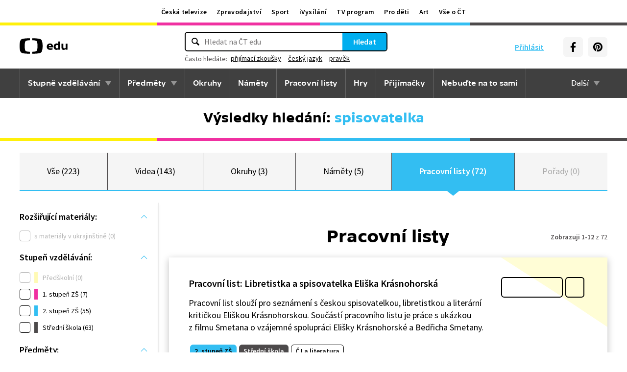

--- FILE ---
content_type: text/plain; charset=utf-8
request_url: https://events.getsitectrl.com/api/v1/events?query=q%3Dspisovatelka%26tab%3Dpracovni-listy
body_size: 558
content:
{"id":"66feb54a2774ce4b","user_id":"66feb54a277d0f76","time":1769439832221,"token":"1769439832.017be387832a84a3e7126781dba9cfdc.8e417ed65aed7d06633b042367548f20","geo":{"ip":"3.148.212.130","geopath":"147015:147763:220321:","geoname_id":4509177,"longitude":-83.0061,"latitude":39.9625,"postal_code":"43215","city":"Columbus","region":"Ohio","state_code":"OH","country":"United States","country_code":"US","timezone":"America/New_York"},"ua":{"platform":"Desktop","os":"Mac OS","os_family":"Mac OS X","os_version":"10.15.7","browser":"Other","browser_family":"ClaudeBot","browser_version":"1.0","device":"Spider","device_brand":"Spider","device_model":"Desktop"},"utm":{}}

--- FILE ---
content_type: image/svg+xml
request_url: https://edu.ceskatelevize.cz/img/icons/icon-label.svg
body_size: 22
content:
<svg width="24" height="25" viewBox="0 0 24 25" fill="none" xmlns="http://www.w3.org/2000/svg">
<circle cx="12" cy="12.5" r="11.25" stroke="#F030A1" stroke-width="1.5"/>
<circle cx="12" cy="13" r="5.5" stroke="#F030A1"/>
<path d="M1.07959 2.01479L22.6394 24.2897" stroke="#F030A1"/>
<path d="M23.2749 2L0.999946 23.5598" stroke="#F030A1"/>
</svg>
